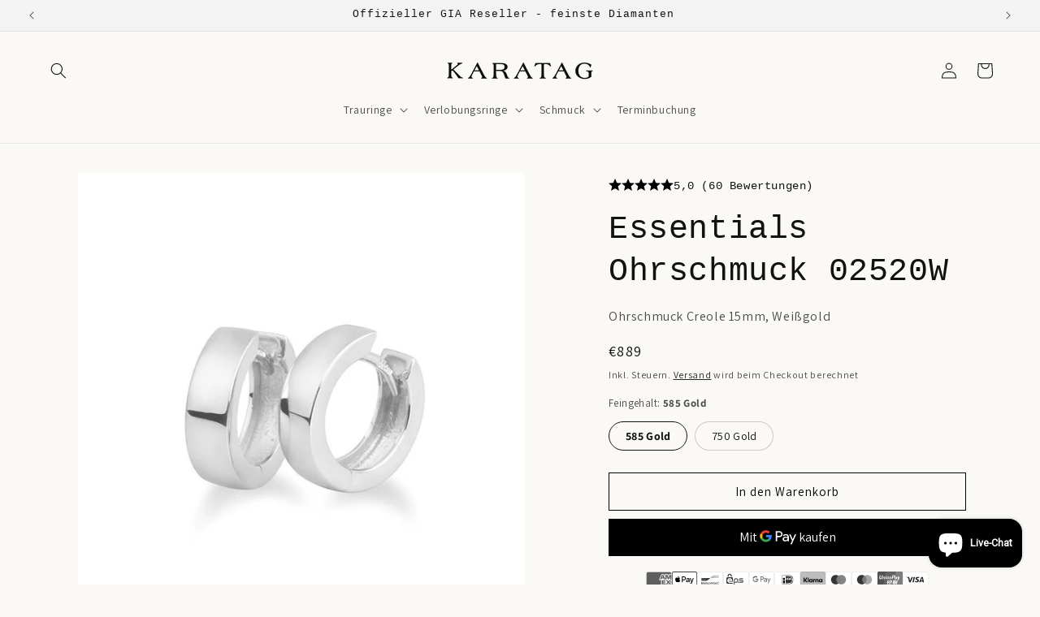

--- FILE ---
content_type: text/css
request_url: https://karatag.hamburg/cdn/shop/t/16/assets/custom.css?v=48164660156262721211768816632
body_size: -232
content:
.payment-icons{justify-content:center;flex-wrap:wrap;gap:.8rem;padding-top:.6rem}.h-stack{align-items:center;display:flex}.payment-icons.grayscale svg,.payment-icons.grayscale img{filter:grayscale(100%);height:2rem;width:auto}.product__info-container .shopify-payment-button__more-options{display:none}.product__info-container .shopify-payment-button{margin-bottom:1.25rem}.product__info-container .product-form__input--pill input[type=radio]:checked+label{background-color:transparent;color:rgb(var(--color-foreground));border-color:rgb(var(--color-foreground));font-weight:600}.product__info-container .product-form__input--pill input[type=radio]+label{letter-spacing:.03rem;border-color:rgba(var(--color-foreground),.2)}.product__info-container .select__select{color:rgb(var(--color-foreground))}.product__info-container .product-form__input{margin:0 0 1.4rem}.product__info-container .accordion summary{padding:1.85rem 0}.product-rating__content{padding-top:.4rem;font-family:var(--font-heading-family);font-size:1.4rem;white-space:nowrap}.product-rating__wrapper{display:flex;align-items:center;flex-wrap:wrap;gap:1rem;font-size:1.4rem;color:rgb(var(--color-foreground))}.product-rating__stars{flex-shrink:0;display:flex;align-items:center;gap:.35rem}.product-rating__stars svg{height:1.5rem;width:auto}.grid__item.teaser-item{position:relative;margin-bottom:1.7rem}.grid__item.teaser-item .teaser-item__image{position:absolute;top:0;left:0;width:100%;height:100%;object-fit:cover}
/*# sourceMappingURL=/cdn/shop/t/16/assets/custom.css.map?v=48164660156262721211768816632 */


--- FILE ---
content_type: image/svg+xml
request_url: https://karatag.hamburg/cdn/shop/files/icon-garantie.svg?v=1764584701&width=200
body_size: -169
content:
<svg xmlns="http://www.w3.org/2000/svg" fill="none" viewBox="0 0 18 18" height="18" width="18">
<path fill="black" d="M9 2.3125C10.2694 2.3125 11.0871 2.80144 11.8525 3.2168C12.6037 3.6244 13.3591 4 14.625 4H15.125V4.5C15.125 8.85426 13.674 11.6429 12.1895 13.3467C11.4509 14.1942 10.7104 14.7661 10.1504 15.1279C9.87027 15.3089 9.63416 15.4378 9.46582 15.5225C9.38186 15.5647 9.31449 15.5959 9.2666 15.6172C9.24286 15.6278 9.22384 15.6358 9.20996 15.6416C9.203 15.6445 9.19669 15.6477 9.19238 15.6494C9.19048 15.6502 9.18885 15.6508 9.1875 15.6514L9.18555 15.6523H9.18457C9.18423 15.6525 9.18381 15.6525 9 15.1875L9.18359 15.6523L8.99902 15.7256L8.81348 15.6514L8.81055 15.6504C8.80908 15.6498 8.80683 15.6493 8.80469 15.6484C8.80042 15.6467 8.7949 15.6435 8.78809 15.6406C8.77426 15.6347 8.75516 15.6269 8.73145 15.6162C8.68355 15.5946 8.61628 15.5622 8.53223 15.5195C8.36403 15.4341 8.12859 15.3043 7.84863 15.1221C7.28898 14.7579 6.54884 14.1833 5.81055 13.334C4.32668 11.6269 2.875 8.83898 2.875 4.5V4H3.375C4.64785 4 5.40341 3.62405 6.15234 3.2168C6.91597 2.80155 7.73032 2.3125 9 2.3125ZM9 3.3125C8.0197 3.3125 7.4179 3.6672 6.62988 4.0957C5.92049 4.48145 5.11013 4.8913 3.88184 4.98145C3.98375 8.795 5.28878 11.21 6.56445 12.6777C7.23223 13.446 7.8986 13.9621 8.39355 14.2842C8.64067 14.445 8.84496 14.5571 8.98438 14.6279C8.98977 14.6307 8.99577 14.6331 9.00098 14.6357C9.00612 14.6332 9.01225 14.6316 9.01758 14.6289C9.15681 14.5589 9.36048 14.4476 9.60742 14.2881C10.102 13.9685 10.768 13.4556 11.4355 12.6895C12.7108 11.2259 14.0156 8.81065 14.1172 4.98145C12.8946 4.89083 12.0847 4.4808 11.375 4.0957C10.5856 3.66733 9.98059 3.3125 9 3.3125Z"></path>
<path fill="black" d="M12.7285 7.10352L8.4375 11.3945L5.83398 8.79102L6.54102 8.08398L8.4375 9.98047L12.0215 6.39648L12.7285 7.10352Z"></path>
</svg>
